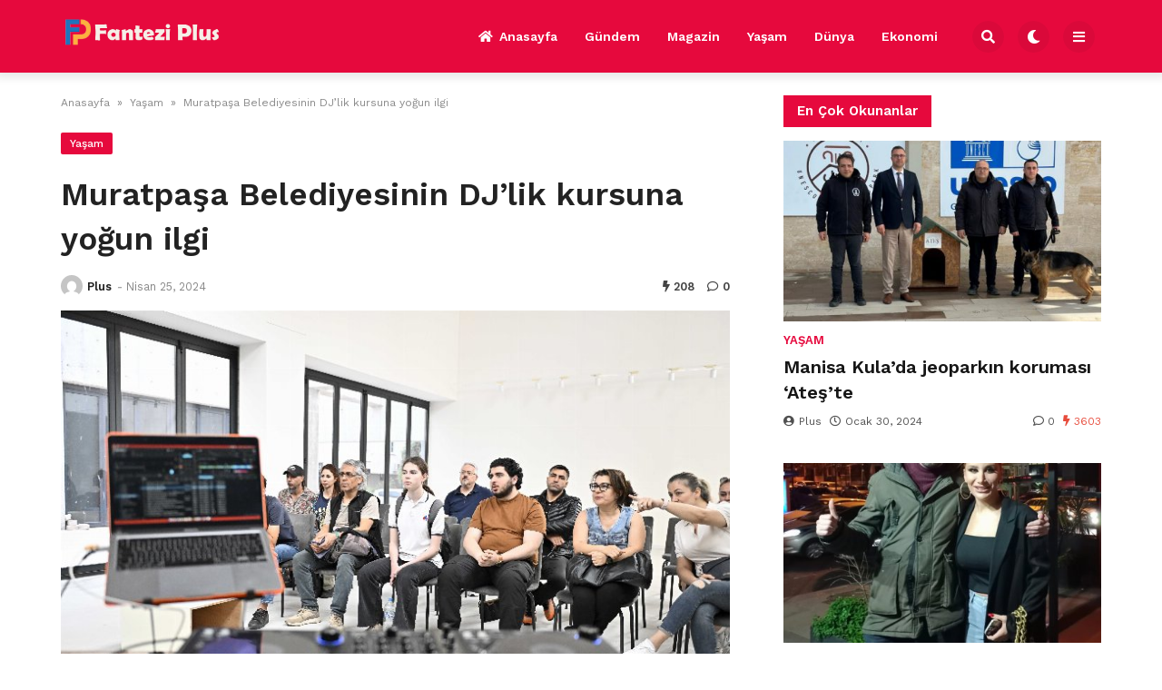

--- FILE ---
content_type: text/html; charset=UTF-8
request_url: https://fanteziplus.com/2024/04/25/muratpasa-belediyesinin-djlik-kursuna-yogun-ilgi/
body_size: 13307
content:

<!doctype html>
<html lang="tr" prefix="og: https://ogp.me/ns#">

<head>
    <meta charset="UTF-8">
    <meta name="viewport" content="width=device-width, initial-scale=1">
    <link rel="profile" href="https://gmpg.org/xfn/11">
    
<!-- Rank Math&#039;a Göre Arama Motoru Optimizasyonu - https://rankmath.com/ -->
<title>Muratpaşa Belediyesinin DJ’lik kursuna yoğun ilgi</title>
<meta name="description" content="Muratpaşa Belediyesi, hobi ya da bir iş kolu olarak Dj’likle ilgilenmek isteyenlere Türkan Şoray Kültür Merkezi’nde ücretsiz kurs düzenlemeye başladı. DJ"/>
<meta name="robots" content="follow, index, max-snippet:-1, max-video-preview:-1, max-image-preview:large"/>
<link rel="canonical" href="https://fanteziplus.com/2024/04/25/muratpasa-belediyesinin-djlik-kursuna-yogun-ilgi/" />
<meta property="og:locale" content="tr_TR" />
<meta property="og:type" content="article" />
<meta property="og:title" content="Muratpaşa Belediyesinin DJ’lik kursuna yoğun ilgi" />
<meta property="og:description" content="Muratpaşa Belediyesi, hobi ya da bir iş kolu olarak Dj’likle ilgilenmek isteyenlere Türkan Şoray Kültür Merkezi’nde ücretsiz kurs düzenlemeye başladı. DJ" />
<meta property="og:url" content="https://fanteziplus.com/2024/04/25/muratpasa-belediyesinin-djlik-kursuna-yogun-ilgi/" />
<meta property="og:site_name" content="My Blog" />
<meta property="article:section" content="Yaşam" />
<meta property="og:image" content="https://fanteziplus.com/wp-content/uploads/2024/04/Muratpasa-Belediyesinin-DJlik-kursuna-yogun-ilgi.jpeg" />
<meta property="og:image:secure_url" content="https://fanteziplus.com/wp-content/uploads/2024/04/Muratpasa-Belediyesinin-DJlik-kursuna-yogun-ilgi.jpeg" />
<meta property="og:image:width" content="750" />
<meta property="og:image:height" content="500" />
<meta property="og:image:alt" content="Muratpaşa Belediyesinin DJ’lik kursuna yoğun ilgi" />
<meta property="og:image:type" content="image/jpeg" />
<meta property="article:published_time" content="2024-04-25T11:52:01+00:00" />
<meta name="twitter:card" content="summary_large_image" />
<meta name="twitter:title" content="Muratpaşa Belediyesinin DJ’lik kursuna yoğun ilgi" />
<meta name="twitter:description" content="Muratpaşa Belediyesi, hobi ya da bir iş kolu olarak Dj’likle ilgilenmek isteyenlere Türkan Şoray Kültür Merkezi’nde ücretsiz kurs düzenlemeye başladı. DJ" />
<meta name="twitter:site" content="@admin" />
<meta name="twitter:creator" content="@admin" />
<meta name="twitter:image" content="https://fanteziplus.com/wp-content/uploads/2024/04/Muratpasa-Belediyesinin-DJlik-kursuna-yogun-ilgi.jpeg" />
<meta name="twitter:label1" content="Yazan" />
<meta name="twitter:data1" content="Plus" />
<meta name="twitter:label2" content="Okuma süresi" />
<meta name="twitter:data2" content="1 dakika" />
<script type="application/ld+json" class="rank-math-schema">{"@context":"https://schema.org","@graph":[{"@type":["Person","Organization"],"@id":"https://fanteziplus.com/#person","name":"My Blog","sameAs":["https://twitter.com/admin"]},{"@type":"WebSite","@id":"https://fanteziplus.com/#website","url":"https://fanteziplus.com","name":"My Blog","publisher":{"@id":"https://fanteziplus.com/#person"},"inLanguage":"tr"},{"@type":"ImageObject","@id":"https://fanteziplus.com/wp-content/uploads/2024/04/Muratpasa-Belediyesinin-DJlik-kursuna-yogun-ilgi.jpeg","url":"https://fanteziplus.com/wp-content/uploads/2024/04/Muratpasa-Belediyesinin-DJlik-kursuna-yogun-ilgi.jpeg","width":"750","height":"500","inLanguage":"tr"},{"@type":"WebPage","@id":"https://fanteziplus.com/2024/04/25/muratpasa-belediyesinin-djlik-kursuna-yogun-ilgi/#webpage","url":"https://fanteziplus.com/2024/04/25/muratpasa-belediyesinin-djlik-kursuna-yogun-ilgi/","name":"Muratpa\u015fa Belediyesinin DJ\u2019lik kursuna yo\u011fun ilgi","datePublished":"2024-04-25T11:52:01+00:00","dateModified":"2024-04-25T11:52:01+00:00","isPartOf":{"@id":"https://fanteziplus.com/#website"},"primaryImageOfPage":{"@id":"https://fanteziplus.com/wp-content/uploads/2024/04/Muratpasa-Belediyesinin-DJlik-kursuna-yogun-ilgi.jpeg"},"inLanguage":"tr"},{"@type":"Person","@id":"https://fanteziplus.com/author/admin/","name":"Plus","url":"https://fanteziplus.com/author/admin/","image":{"@type":"ImageObject","@id":"https://secure.gravatar.com/avatar/29a2f0205c2bd77f654706d0029b98e20b397674d59ccdf1b4b0a3186de09f37?s=96&amp;d=mm&amp;r=g","url":"https://secure.gravatar.com/avatar/29a2f0205c2bd77f654706d0029b98e20b397674d59ccdf1b4b0a3186de09f37?s=96&amp;d=mm&amp;r=g","caption":"Plus","inLanguage":"tr"},"sameAs":["https://fanteziplus.com"]},{"@type":"BlogPosting","headline":"Muratpa\u015fa Belediyesinin DJ\u2019lik kursuna yo\u011fun ilgi","datePublished":"2024-04-25T11:52:01+00:00","dateModified":"2024-04-25T11:52:01+00:00","articleSection":"Ya\u015fam","author":{"@id":"https://fanteziplus.com/author/admin/","name":"Plus"},"publisher":{"@id":"https://fanteziplus.com/#person"},"description":"Muratpa\u015fa Belediyesi, hobi ya da bir i\u015f kolu olarak Dj\u2019likle ilgilenmek isteyenlere T\u00fcrkan \u015eoray K\u00fclt\u00fcr Merkezi\u2019nde \u00fccretsiz kurs d\u00fczenlemeye ba\u015flad\u0131. DJ","name":"Muratpa\u015fa Belediyesinin DJ\u2019lik kursuna yo\u011fun ilgi","@id":"https://fanteziplus.com/2024/04/25/muratpasa-belediyesinin-djlik-kursuna-yogun-ilgi/#richSnippet","isPartOf":{"@id":"https://fanteziplus.com/2024/04/25/muratpasa-belediyesinin-djlik-kursuna-yogun-ilgi/#webpage"},"image":{"@id":"https://fanteziplus.com/wp-content/uploads/2024/04/Muratpasa-Belediyesinin-DJlik-kursuna-yogun-ilgi.jpeg"},"inLanguage":"tr","mainEntityOfPage":{"@id":"https://fanteziplus.com/2024/04/25/muratpasa-belediyesinin-djlik-kursuna-yogun-ilgi/#webpage"}}]}</script>
<!-- /Rank Math WordPress SEO eklentisi -->

<link rel='dns-prefetch' href='//www.googletagmanager.com' />
<link rel='dns-prefetch' href='//fonts.googleapis.com' />
<link rel="alternate" type="application/rss+xml" title="Fantezi Plus &raquo; akışı" href="https://fanteziplus.com/feed/" />
<link rel="alternate" type="application/rss+xml" title="Fantezi Plus &raquo; yorum akışı" href="https://fanteziplus.com/comments/feed/" />
<link rel="alternate" type="application/rss+xml" title="Fantezi Plus &raquo; Muratpaşa Belediyesinin DJ’lik kursuna yoğun ilgi yorum akışı" href="https://fanteziplus.com/2024/04/25/muratpasa-belediyesinin-djlik-kursuna-yogun-ilgi/feed/" />
<link rel="alternate" title="oEmbed (JSON)" type="application/json+oembed" href="https://fanteziplus.com/wp-json/oembed/1.0/embed?url=https%3A%2F%2Ffanteziplus.com%2F2024%2F04%2F25%2Fmuratpasa-belediyesinin-djlik-kursuna-yogun-ilgi%2F" />
<link rel="alternate" title="oEmbed (XML)" type="text/xml+oembed" href="https://fanteziplus.com/wp-json/oembed/1.0/embed?url=https%3A%2F%2Ffanteziplus.com%2F2024%2F04%2F25%2Fmuratpasa-belediyesinin-djlik-kursuna-yogun-ilgi%2F&#038;format=xml" />
<style id='wp-img-auto-sizes-contain-inline-css'>
img:is([sizes=auto i],[sizes^="auto," i]){contain-intrinsic-size:3000px 1500px}
/*# sourceURL=wp-img-auto-sizes-contain-inline-css */
</style>
<style id='wp-emoji-styles-inline-css'>

	img.wp-smiley, img.emoji {
		display: inline !important;
		border: none !important;
		box-shadow: none !important;
		height: 1em !important;
		width: 1em !important;
		margin: 0 0.07em !important;
		vertical-align: -0.1em !important;
		background: none !important;
		padding: 0 !important;
	}
/*# sourceURL=wp-emoji-styles-inline-css */
</style>
<style id='wp-block-library-inline-css'>
:root{--wp-block-synced-color:#7a00df;--wp-block-synced-color--rgb:122,0,223;--wp-bound-block-color:var(--wp-block-synced-color);--wp-editor-canvas-background:#ddd;--wp-admin-theme-color:#007cba;--wp-admin-theme-color--rgb:0,124,186;--wp-admin-theme-color-darker-10:#006ba1;--wp-admin-theme-color-darker-10--rgb:0,107,160.5;--wp-admin-theme-color-darker-20:#005a87;--wp-admin-theme-color-darker-20--rgb:0,90,135;--wp-admin-border-width-focus:2px}@media (min-resolution:192dpi){:root{--wp-admin-border-width-focus:1.5px}}.wp-element-button{cursor:pointer}:root .has-very-light-gray-background-color{background-color:#eee}:root .has-very-dark-gray-background-color{background-color:#313131}:root .has-very-light-gray-color{color:#eee}:root .has-very-dark-gray-color{color:#313131}:root .has-vivid-green-cyan-to-vivid-cyan-blue-gradient-background{background:linear-gradient(135deg,#00d084,#0693e3)}:root .has-purple-crush-gradient-background{background:linear-gradient(135deg,#34e2e4,#4721fb 50%,#ab1dfe)}:root .has-hazy-dawn-gradient-background{background:linear-gradient(135deg,#faaca8,#dad0ec)}:root .has-subdued-olive-gradient-background{background:linear-gradient(135deg,#fafae1,#67a671)}:root .has-atomic-cream-gradient-background{background:linear-gradient(135deg,#fdd79a,#004a59)}:root .has-nightshade-gradient-background{background:linear-gradient(135deg,#330968,#31cdcf)}:root .has-midnight-gradient-background{background:linear-gradient(135deg,#020381,#2874fc)}:root{--wp--preset--font-size--normal:16px;--wp--preset--font-size--huge:42px}.has-regular-font-size{font-size:1em}.has-larger-font-size{font-size:2.625em}.has-normal-font-size{font-size:var(--wp--preset--font-size--normal)}.has-huge-font-size{font-size:var(--wp--preset--font-size--huge)}.has-text-align-center{text-align:center}.has-text-align-left{text-align:left}.has-text-align-right{text-align:right}.has-fit-text{white-space:nowrap!important}#end-resizable-editor-section{display:none}.aligncenter{clear:both}.items-justified-left{justify-content:flex-start}.items-justified-center{justify-content:center}.items-justified-right{justify-content:flex-end}.items-justified-space-between{justify-content:space-between}.screen-reader-text{border:0;clip-path:inset(50%);height:1px;margin:-1px;overflow:hidden;padding:0;position:absolute;width:1px;word-wrap:normal!important}.screen-reader-text:focus{background-color:#ddd;clip-path:none;color:#444;display:block;font-size:1em;height:auto;left:5px;line-height:normal;padding:15px 23px 14px;text-decoration:none;top:5px;width:auto;z-index:100000}html :where(.has-border-color){border-style:solid}html :where([style*=border-top-color]){border-top-style:solid}html :where([style*=border-right-color]){border-right-style:solid}html :where([style*=border-bottom-color]){border-bottom-style:solid}html :where([style*=border-left-color]){border-left-style:solid}html :where([style*=border-width]){border-style:solid}html :where([style*=border-top-width]){border-top-style:solid}html :where([style*=border-right-width]){border-right-style:solid}html :where([style*=border-bottom-width]){border-bottom-style:solid}html :where([style*=border-left-width]){border-left-style:solid}html :where(img[class*=wp-image-]){height:auto;max-width:100%}:where(figure){margin:0 0 1em}html :where(.is-position-sticky){--wp-admin--admin-bar--position-offset:var(--wp-admin--admin-bar--height,0px)}@media screen and (max-width:600px){html :where(.is-position-sticky){--wp-admin--admin-bar--position-offset:0px}}

/*# sourceURL=wp-block-library-inline-css */
</style><style id='global-styles-inline-css'>
:root{--wp--preset--aspect-ratio--square: 1;--wp--preset--aspect-ratio--4-3: 4/3;--wp--preset--aspect-ratio--3-4: 3/4;--wp--preset--aspect-ratio--3-2: 3/2;--wp--preset--aspect-ratio--2-3: 2/3;--wp--preset--aspect-ratio--16-9: 16/9;--wp--preset--aspect-ratio--9-16: 9/16;--wp--preset--color--black: #000000;--wp--preset--color--cyan-bluish-gray: #abb8c3;--wp--preset--color--white: #ffffff;--wp--preset--color--pale-pink: #f78da7;--wp--preset--color--vivid-red: #cf2e2e;--wp--preset--color--luminous-vivid-orange: #ff6900;--wp--preset--color--luminous-vivid-amber: #fcb900;--wp--preset--color--light-green-cyan: #7bdcb5;--wp--preset--color--vivid-green-cyan: #00d084;--wp--preset--color--pale-cyan-blue: #8ed1fc;--wp--preset--color--vivid-cyan-blue: #0693e3;--wp--preset--color--vivid-purple: #9b51e0;--wp--preset--gradient--vivid-cyan-blue-to-vivid-purple: linear-gradient(135deg,rgb(6,147,227) 0%,rgb(155,81,224) 100%);--wp--preset--gradient--light-green-cyan-to-vivid-green-cyan: linear-gradient(135deg,rgb(122,220,180) 0%,rgb(0,208,130) 100%);--wp--preset--gradient--luminous-vivid-amber-to-luminous-vivid-orange: linear-gradient(135deg,rgb(252,185,0) 0%,rgb(255,105,0) 100%);--wp--preset--gradient--luminous-vivid-orange-to-vivid-red: linear-gradient(135deg,rgb(255,105,0) 0%,rgb(207,46,46) 100%);--wp--preset--gradient--very-light-gray-to-cyan-bluish-gray: linear-gradient(135deg,rgb(238,238,238) 0%,rgb(169,184,195) 100%);--wp--preset--gradient--cool-to-warm-spectrum: linear-gradient(135deg,rgb(74,234,220) 0%,rgb(151,120,209) 20%,rgb(207,42,186) 40%,rgb(238,44,130) 60%,rgb(251,105,98) 80%,rgb(254,248,76) 100%);--wp--preset--gradient--blush-light-purple: linear-gradient(135deg,rgb(255,206,236) 0%,rgb(152,150,240) 100%);--wp--preset--gradient--blush-bordeaux: linear-gradient(135deg,rgb(254,205,165) 0%,rgb(254,45,45) 50%,rgb(107,0,62) 100%);--wp--preset--gradient--luminous-dusk: linear-gradient(135deg,rgb(255,203,112) 0%,rgb(199,81,192) 50%,rgb(65,88,208) 100%);--wp--preset--gradient--pale-ocean: linear-gradient(135deg,rgb(255,245,203) 0%,rgb(182,227,212) 50%,rgb(51,167,181) 100%);--wp--preset--gradient--electric-grass: linear-gradient(135deg,rgb(202,248,128) 0%,rgb(113,206,126) 100%);--wp--preset--gradient--midnight: linear-gradient(135deg,rgb(2,3,129) 0%,rgb(40,116,252) 100%);--wp--preset--font-size--small: 13px;--wp--preset--font-size--medium: 20px;--wp--preset--font-size--large: 36px;--wp--preset--font-size--x-large: 42px;--wp--preset--spacing--20: 0.44rem;--wp--preset--spacing--30: 0.67rem;--wp--preset--spacing--40: 1rem;--wp--preset--spacing--50: 1.5rem;--wp--preset--spacing--60: 2.25rem;--wp--preset--spacing--70: 3.38rem;--wp--preset--spacing--80: 5.06rem;--wp--preset--shadow--natural: 6px 6px 9px rgba(0, 0, 0, 0.2);--wp--preset--shadow--deep: 12px 12px 50px rgba(0, 0, 0, 0.4);--wp--preset--shadow--sharp: 6px 6px 0px rgba(0, 0, 0, 0.2);--wp--preset--shadow--outlined: 6px 6px 0px -3px rgb(255, 255, 255), 6px 6px rgb(0, 0, 0);--wp--preset--shadow--crisp: 6px 6px 0px rgb(0, 0, 0);}:where(.is-layout-flex){gap: 0.5em;}:where(.is-layout-grid){gap: 0.5em;}body .is-layout-flex{display: flex;}.is-layout-flex{flex-wrap: wrap;align-items: center;}.is-layout-flex > :is(*, div){margin: 0;}body .is-layout-grid{display: grid;}.is-layout-grid > :is(*, div){margin: 0;}:where(.wp-block-columns.is-layout-flex){gap: 2em;}:where(.wp-block-columns.is-layout-grid){gap: 2em;}:where(.wp-block-post-template.is-layout-flex){gap: 1.25em;}:where(.wp-block-post-template.is-layout-grid){gap: 1.25em;}.has-black-color{color: var(--wp--preset--color--black) !important;}.has-cyan-bluish-gray-color{color: var(--wp--preset--color--cyan-bluish-gray) !important;}.has-white-color{color: var(--wp--preset--color--white) !important;}.has-pale-pink-color{color: var(--wp--preset--color--pale-pink) !important;}.has-vivid-red-color{color: var(--wp--preset--color--vivid-red) !important;}.has-luminous-vivid-orange-color{color: var(--wp--preset--color--luminous-vivid-orange) !important;}.has-luminous-vivid-amber-color{color: var(--wp--preset--color--luminous-vivid-amber) !important;}.has-light-green-cyan-color{color: var(--wp--preset--color--light-green-cyan) !important;}.has-vivid-green-cyan-color{color: var(--wp--preset--color--vivid-green-cyan) !important;}.has-pale-cyan-blue-color{color: var(--wp--preset--color--pale-cyan-blue) !important;}.has-vivid-cyan-blue-color{color: var(--wp--preset--color--vivid-cyan-blue) !important;}.has-vivid-purple-color{color: var(--wp--preset--color--vivid-purple) !important;}.has-black-background-color{background-color: var(--wp--preset--color--black) !important;}.has-cyan-bluish-gray-background-color{background-color: var(--wp--preset--color--cyan-bluish-gray) !important;}.has-white-background-color{background-color: var(--wp--preset--color--white) !important;}.has-pale-pink-background-color{background-color: var(--wp--preset--color--pale-pink) !important;}.has-vivid-red-background-color{background-color: var(--wp--preset--color--vivid-red) !important;}.has-luminous-vivid-orange-background-color{background-color: var(--wp--preset--color--luminous-vivid-orange) !important;}.has-luminous-vivid-amber-background-color{background-color: var(--wp--preset--color--luminous-vivid-amber) !important;}.has-light-green-cyan-background-color{background-color: var(--wp--preset--color--light-green-cyan) !important;}.has-vivid-green-cyan-background-color{background-color: var(--wp--preset--color--vivid-green-cyan) !important;}.has-pale-cyan-blue-background-color{background-color: var(--wp--preset--color--pale-cyan-blue) !important;}.has-vivid-cyan-blue-background-color{background-color: var(--wp--preset--color--vivid-cyan-blue) !important;}.has-vivid-purple-background-color{background-color: var(--wp--preset--color--vivid-purple) !important;}.has-black-border-color{border-color: var(--wp--preset--color--black) !important;}.has-cyan-bluish-gray-border-color{border-color: var(--wp--preset--color--cyan-bluish-gray) !important;}.has-white-border-color{border-color: var(--wp--preset--color--white) !important;}.has-pale-pink-border-color{border-color: var(--wp--preset--color--pale-pink) !important;}.has-vivid-red-border-color{border-color: var(--wp--preset--color--vivid-red) !important;}.has-luminous-vivid-orange-border-color{border-color: var(--wp--preset--color--luminous-vivid-orange) !important;}.has-luminous-vivid-amber-border-color{border-color: var(--wp--preset--color--luminous-vivid-amber) !important;}.has-light-green-cyan-border-color{border-color: var(--wp--preset--color--light-green-cyan) !important;}.has-vivid-green-cyan-border-color{border-color: var(--wp--preset--color--vivid-green-cyan) !important;}.has-pale-cyan-blue-border-color{border-color: var(--wp--preset--color--pale-cyan-blue) !important;}.has-vivid-cyan-blue-border-color{border-color: var(--wp--preset--color--vivid-cyan-blue) !important;}.has-vivid-purple-border-color{border-color: var(--wp--preset--color--vivid-purple) !important;}.has-vivid-cyan-blue-to-vivid-purple-gradient-background{background: var(--wp--preset--gradient--vivid-cyan-blue-to-vivid-purple) !important;}.has-light-green-cyan-to-vivid-green-cyan-gradient-background{background: var(--wp--preset--gradient--light-green-cyan-to-vivid-green-cyan) !important;}.has-luminous-vivid-amber-to-luminous-vivid-orange-gradient-background{background: var(--wp--preset--gradient--luminous-vivid-amber-to-luminous-vivid-orange) !important;}.has-luminous-vivid-orange-to-vivid-red-gradient-background{background: var(--wp--preset--gradient--luminous-vivid-orange-to-vivid-red) !important;}.has-very-light-gray-to-cyan-bluish-gray-gradient-background{background: var(--wp--preset--gradient--very-light-gray-to-cyan-bluish-gray) !important;}.has-cool-to-warm-spectrum-gradient-background{background: var(--wp--preset--gradient--cool-to-warm-spectrum) !important;}.has-blush-light-purple-gradient-background{background: var(--wp--preset--gradient--blush-light-purple) !important;}.has-blush-bordeaux-gradient-background{background: var(--wp--preset--gradient--blush-bordeaux) !important;}.has-luminous-dusk-gradient-background{background: var(--wp--preset--gradient--luminous-dusk) !important;}.has-pale-ocean-gradient-background{background: var(--wp--preset--gradient--pale-ocean) !important;}.has-electric-grass-gradient-background{background: var(--wp--preset--gradient--electric-grass) !important;}.has-midnight-gradient-background{background: var(--wp--preset--gradient--midnight) !important;}.has-small-font-size{font-size: var(--wp--preset--font-size--small) !important;}.has-medium-font-size{font-size: var(--wp--preset--font-size--medium) !important;}.has-large-font-size{font-size: var(--wp--preset--font-size--large) !important;}.has-x-large-font-size{font-size: var(--wp--preset--font-size--x-large) !important;}
/*# sourceURL=global-styles-inline-css */
</style>

<style id='classic-theme-styles-inline-css'>
/*! This file is auto-generated */
.wp-block-button__link{color:#fff;background-color:#32373c;border-radius:9999px;box-shadow:none;text-decoration:none;padding:calc(.667em + 2px) calc(1.333em + 2px);font-size:1.125em}.wp-block-file__button{background:#32373c;color:#fff;text-decoration:none}
/*# sourceURL=/wp-includes/css/classic-themes.min.css */
</style>
<link rel='stylesheet' id='temajet-core-css' href='https://fanteziplus.com/wp-content/plugins/temajet-core/assets/style.css?ver=6.9' media='all' />
<link rel='stylesheet' id='wp-automatic-css' href='https://fanteziplus.com/wp-content/plugins/wp-automatic-plugin-for-wordpress/css/admin-dashboard.css?ver=1.0.0' media='all' />
<link rel='stylesheet' id='wp-automatic-gallery-css' href='https://fanteziplus.com/wp-content/plugins/wp-automatic-plugin-for-wordpress/css/wp-automatic.css?ver=1.0.0' media='all' />
<link rel='stylesheet' id='temajet-style-css' href='https://fanteziplus.com/wp-content/themes/temajet/style.css?ver=1.7.3' media='all' />
<link rel='stylesheet' id='temajet-styles-css' href='https://fanteziplus.com/wp-content/themes/temajet/assets/css/style.css?ver=1.7.3' media='all' />
<link rel='stylesheet' id='temajet-media-css' href='https://fanteziplus.com/wp-content/themes/temajet/assets/css/media.css?ver=1.7.3' media='all' />
<link rel='stylesheet' id='temajet-column-css' href='https://fanteziplus.com/wp-content/themes/temajet/assets/css/column.css?ver=1.7.3' media='all' />
<link rel='stylesheet' id='font-awesome-css' href='https://fanteziplus.com/wp-content/themes/temajet/assets/css/fa-all.min.css?ver=6.9' media='all' />
<link rel='stylesheet' id='owl-carousel-css' href='https://fanteziplus.com/wp-content/themes/temajet/assets/css/owl.carousel.min.css?ver=6.9' media='all' />
<link rel='stylesheet' id='owl-theme-css' href='https://fanteziplus.com/wp-content/themes/temajet/assets/css/owl.theme.default.min.css?ver=6.9' media='all' />
<link rel='stylesheet' id='csf-google-web-fonts-css' href='//fonts.googleapis.com/css?family=Work%20Sans:400,500,600,700&#038;display=swap' media='all' />
<script src="https://fanteziplus.com/wp-includes/js/jquery/jquery.min.js?ver=3.7.1" id="jquery-core-js"></script>
<script src="https://fanteziplus.com/wp-includes/js/jquery/jquery-migrate.min.js?ver=3.4.1" id="jquery-migrate-js"></script>
<script src="https://fanteziplus.com/wp-content/plugins/wp-automatic-plugin-for-wordpress/js/custom-front.js?ver=1.0" id="wp-automatic-js"></script>

<!-- Site Kit tarafından eklenen Google etiketi (gtag.js) snippet&#039;i -->
<!-- Google Analytics snippet added by Site Kit -->
<script src="https://www.googletagmanager.com/gtag/js?id=GT-MQXCCS7" id="google_gtagjs-js" async></script>
<script id="google_gtagjs-js-after">
window.dataLayer = window.dataLayer || [];function gtag(){dataLayer.push(arguments);}
gtag("set","linker",{"domains":["fanteziplus.com"]});
gtag("js", new Date());
gtag("set", "developer_id.dZTNiMT", true);
gtag("config", "GT-MQXCCS7");
//# sourceURL=google_gtagjs-js-after
</script>
<link rel="https://api.w.org/" href="https://fanteziplus.com/wp-json/" /><link rel="alternate" title="JSON" type="application/json" href="https://fanteziplus.com/wp-json/wp/v2/posts/5977" /><link rel="EditURI" type="application/rsd+xml" title="RSD" href="https://fanteziplus.com/xmlrpc.php?rsd" />
<meta name="generator" content="WordPress 6.9" />
<link rel='shortlink' href='https://fanteziplus.com/?p=5977' />
<meta name="generator" content="Site Kit by Google 1.170.0" /><link rel="pingback" href="https://fanteziplus.com/xmlrpc.php"><style id="temajet-opt-custom-css">nav.navbar-main ul li {text-transform:uppercase!important}.header-middle{padding-top:20px!important;padding-bottom:20px!important}.logo a img{max-height:40px!important}.jet-mega-menu *{text-transform:capitalize !important}</style><style type="text/css">:root{--main-color:#e6093d!important;}.logo-area{background:#0f1618!important;}.jet-main-navbar-wrapper{background-color:#e6093d!important;}.jet-navbar-main > ul > li > a, .jet-navbar-main-right li{color:#ffffff!important;}.jet-navbar-main.navbar-style-2 > ul > li:hover > a, .jet-navbar-main.navbar-style-3 > ul > li > a::before{background-color:#c40834!important;}.jet-main-footer{background-color:#151616!important;}.jet-footer a{color:#ffffff!important;}.jet-footer a:hover{color:#e6093d!important;}.jet-second-footer{background-color:#020202!important;}html{font-family:"Work Sans"!important;font-weight:normal!important;}#masthead :is(h1, h2, h3, h4, h5, h6, a, span, li, p){font-family:"Work Sans"!important;font-weight:700!important;}h1, h2, h3, h4, h5, h6{font-family:"Work Sans"!important;font-weight:600!important;}</style>    </head>

<body class="wp-singular post-template-default single single-post postid-5977 single-format-standard wp-embed-responsive wp-theme-temajet no-sidebar">
            <div id="page" class="site">
        <a class="skip-link screen-reader-text" href="#primary">Skip to content</a>

        <header id="masthead" class="site-header">
            
            

<div class="jet-main-navbar-wrapper">
    <div class="container">
        <div class="jet-main-navbar header-2 ">
            
<div class="logo">
    <a class="logo-anchor" href="https://fanteziplus.com/" title="Fantezi Plus">
        <img style="max-height:65px;" class="jet-logo" src="https://fanteziplus.com/wp-content/uploads/2024/01/fppc.png" 
                        alt="" 
                        title="fppc"
                        width=""
                        height=""><img style="max-height:65px;" class="jet-dark-logo" src="https://fanteziplus.com/wp-content/uploads/2024/01/fppc.png" 
                        alt="" 
                        title="fppc"
                        width=""
                        height="">    </a>
</div><div class="jet-header-2-left">            <nav class="jet-navbar-main navbar-style-2">
                <ul id="menu-ana-menu" class="navbar-main-ul"><li id="menu-item-2666" class="menu-item menu-item-type-post_type menu-item-object-page menu-item-home menu-item-2666"><a href="https://fanteziplus.com/"><i class="fas fa-home"></i>Anasayfa</a></li>
<li id="menu-item-2775" class="menu-item menu-item-type-taxonomy menu-item-object-category menu-item-2775"><a href="https://fanteziplus.com/gundem/">Gündem</a></li>
<li id="menu-item-2776" class="menu-item menu-item-type-taxonomy menu-item-object-category menu-item-2776"><a href="https://fanteziplus.com/magazin/">Magazin</a></li>
<li id="menu-item-2777" class="menu-item menu-item-type-taxonomy menu-item-object-category current-post-ancestor current-menu-parent current-post-parent menu-item-2777"><a href="https://fanteziplus.com/yasam/">Yaşam</a></li>
<li id="menu-item-2773" class="menu-item menu-item-type-taxonomy menu-item-object-category menu-item-2773"><a href="https://fanteziplus.com/dunya/">Dünya</a></li>
<li id="menu-item-2774" class="menu-item menu-item-type-taxonomy menu-item-object-category menu-item-2774"><a href="https://fanteziplus.com/ekonomi/">Ekonomi</a></li>
</ul>            </nav>
                        <div class="jet-navbar-main-right">
                <ul class="jet-navbar-buttons button-style-2">
                                        <li class="nav-button-item">
                        <i id="header-search-btn" class="fas fa-search"></i>
                        <div id="navSearch">
                            <form action="https://fanteziplus.com/" method="get">
                                <input class="search" type="text" size="40" name="s" id="s"
                                    placeholder="Arama yap..."
                                    value="" />
                                <button type="submit" id="searchsubmit" value="Search"><i
                                        class="fas fa-search"></i></button>
                            </form>
                        </div>
                    </li>
                                        <li class="nav-button-item" id="theme-button">
                        <i class="fas fa-moon"></i>
                    </li>
                                        <li class="nav-button-item" onclick="mobileMenuFunction()">
                        <i class="fas fa-bars"></i>
                    </li>
                                    </ul>
            </div>
                        </div>        </div>
    </div>
</div>
        </header><!-- #masthead -->

        <header class="mobile-header">
            <div class="sm-screen-menu">
                <div class="sm-screen-start">
                    <button id="nmMenu" onclick="mobileMenuFunction()" class="navbar-main-btn">
                        <i class="fas fa-bars"></i>
                    </button>
                </div>
                <div class="sm-screen-logo">
                    <a href="https://fanteziplus.com/" title="Fantezi Plus">
                        <img class="jet-logo" src="https://fanteziplus.com/wp-content/uploads/2024/01/fpmobil.png" 
                                        alt="" 
                                        title="fpmobil"
                                        width=""
                                        height=""><img class="jet-dark-logo" src="https://fanteziplus.com/wp-content/uploads/2024/01/fpmobil.png" 
                                        alt="" 
                                        title="fpmobil"
                                        width=""
                                        height="">                    </a>
                </div>
                <div class="sm-screen-end">
                    <button id="theme-button-mobile" class="navbar-main-btn change-theme fas fa-moon"></button>
                </div>
            </div>
        </header>

        
        <div id="mobileMenu" class="mobile-dark" style="transform: translateX(-120%)">
            <div class="mobile-menu-btn">
                <button id="mobilePowerBtn" onclick="mobilePower()">
                    <i class="fas fa-times"></i>
                </button>
            </div>
                        <div class="mobile-menu-search">
                <form action="https://fanteziplus.com/" method="get">
                    <input class="search" type="text" size="40" name="s" id="s" placeholder="Arama yap..."
                        value="" />
                    <button type="submit" id="searchsubmit" value="Arama Yap"><i
                            class="fas fa-search"></i></button>
                </form>
            </div>
                        <div class="mobile-menu-nav">
                <ul id="menu-ana-menu-1" class="mobil-menu-ul"><li class="menu-item menu-item-type-post_type menu-item-object-page menu-item-home menu-item-2666"><a href="https://fanteziplus.com/">Anasayfa</a></li>
<li class="menu-item menu-item-type-taxonomy menu-item-object-category menu-item-2775"><a href="https://fanteziplus.com/gundem/">Gündem</a></li>
<li class="menu-item menu-item-type-taxonomy menu-item-object-category menu-item-2776"><a href="https://fanteziplus.com/magazin/">Magazin</a></li>
<li class="menu-item menu-item-type-taxonomy menu-item-object-category current-post-ancestor current-menu-parent current-post-parent menu-item-2777"><a href="https://fanteziplus.com/yasam/">Yaşam</a></li>
<li class="menu-item menu-item-type-taxonomy menu-item-object-category menu-item-2773"><a href="https://fanteziplus.com/dunya/">Dünya</a></li>
<li class="menu-item menu-item-type-taxonomy menu-item-object-category menu-item-2774"><a href="https://fanteziplus.com/ekonomi/">Ekonomi</a></li>
</ul>            </div>
            <div class="mobile-menu-text">
                            </div>
        </div>

        <h1 class="h1-off">Fantezi Plus</h1>

	<main id="primary" class="site-main">

		
<article id="post-5977" class="post-5977 post type-post status-publish format-standard has-post-thumbnail hentry category-yasam">

    <div id="jet-home-area" class="container post-layout-1 right-sidebar">

            
        <div class="row">

            
            <div id="jet-home-main" class="jet-single-area">
                                <div class="entry-header">
                    
                    <div class="jet-breadcrumb">
    <ol>
        <li><a href="https://fanteziplus.com/">Anasayfa</a></li>
        <li> &raquo; </li>
        <li><a href="https://fanteziplus.com/yasam/">Yaşam</a>
        </li>
        <li> &raquo; </li>
        <li>Muratpaşa Belediyesinin DJ’lik kursuna yoğun ilgi</li>
    </ol>
</div><script type="application/ld+json">{
"@context": "https://schema.org/",
"@type": "BreadcrumbList",
"itemListElement": [{
"@type": "ListItem",
"position": 1,
"name": "Anasayfa",
"item": "https://fanteziplus.com/"
},{
"@type": "ListItem",
"position": 2,
"name": "Yaşam",
"item": "https://fanteziplus.com/yasam/"
},{
"@type": "ListItem",
"position": 3,
"name": "Muratpaşa Belediyesinin DJ’lik kursuna yoğun ilgi",
"item": "https://fanteziplus.com/2024/04/25/muratpasa-belediyesinin-djlik-kursuna-yogun-ilgi/"
}]
}
</script><script type="application/ld+json">{
"@context": "https://schema.org",
"@type": "BlogPosting",
"headline": "Muratpaşa Belediyesinin DJ’lik kursuna yoğun ilgi",
"image": "https://fanteziplus.com/wp-content/uploads/2024/04/Muratpasa-Belediyesinin-DJlik-kursuna-yogun-ilgi.jpeg",
"author": {
"@type": "Person",
"name": "Plus"
},
"publisher": {
"@type": "Organization",
"name": "Fantezi Plus",
"logo": {
"@type": "ImageObject",
"url":
"https://fanteziplus.com/wp-content/themes/temajet/assets/img/logo.png"
}
},
"datePublished": "2024-04-25T11:52:01+00:00",
"dateModified": "2024-04-25T11:52:01+00:00"
}
</script><div class="jet-single-cat"><a href="https://fanteziplus.com/yasam/" rel="category tag">Yaşam</a></div><div class="jet-single-heading"><h1>Muratpaşa Belediyesinin DJ’lik kursuna yoğun ilgi</h1></div><style>
</style>
<div class="jet-single-meta">
    <div class="jet-meta-left">
        <a class="jet-single-author-img" href="https://fanteziplus.com/author/admin/"
            title="Plus">
            <img src="https://secure.gravatar.com/avatar/29a2f0205c2bd77f654706d0029b98e20b397674d59ccdf1b4b0a3186de09f37?s=96&#038;d=mm&#038;r=g"
                alt="Plus" width="24" height="24">
        </a>
        <a href="https://fanteziplus.com/author/admin/"
            title="Plus"
            class="single-author">Plus</a>
        <em>-</em>
        <span class="posted-on"><time class="entry-date published updated" datetime="2024-04-25T11:52:01+00:00">Nisan 25, 2024</time></span>    </div>
    <div class="jet-meta-right">
        <span><i class="fas fa-bolt"></i> 208</span>                    <span><i class="far fa-comment"></i> 0</span>
                    </div>
</div><div class="post-thumbnail jet-single-thumb"><img width="750" height="500" src="https://fanteziplus.com/wp-content/uploads/2024/04/Muratpasa-Belediyesinin-DJlik-kursuna-yogun-ilgi.jpeg" class="attachment-post-thumbnail size-post-thumbnail wp-post-image" alt="" decoding="async" loading="lazy" srcset="https://fanteziplus.com/wp-content/uploads/2024/04/Muratpasa-Belediyesinin-DJlik-kursuna-yogun-ilgi.jpeg 750w, https://fanteziplus.com/wp-content/uploads/2024/04/Muratpasa-Belediyesinin-DJlik-kursuna-yogun-ilgi-300x200.jpeg 300w" sizes="auto, (max-width: 750px) 100vw, 750px" /></div>
                </div>
                
                <div class="entry-content jet-single-text">
                    
                    <div id="newsContent" property="articleBody">
<p>Muratpaşa Belediyesi, hobi ya da bir iş kolu olarak Dj’likle ilgilenmek isteyenlere Türkan Şoray Kültür Merkezi’nde ücretsiz kurs düzenlemeye başladı. DJ Daraske ismini kullanan Murat Aydın’ın eğitimini verdiği kursta, kursiyerlere başlangıç seviyesinde Dj’lik bilgileri verildi.</p>
<p>Eğitmen Aydın, bundan 2 yıl önce Muratpaşa Belediyesi’nin katkılarıyla bir kez daha ücretsiz kurs açtıklarını söyledi. Aydın, sertifikalarını alan 35 öğrenciden 25’inin aktif olarak Dj’liğe devam ettiğini belirtti.  </p>
<p>Kursta, armoni, elektronik dans müziklerinin bölümleri gibi temel düzeyde bilmeleri gereken bilgileri verdiklerini aktaran Aydın, kursun devamında pratik üzerine yoğunlaşacaklarını ifade etti. Aydın, Muratpaşa Belediye Başkanı Ümit Uysal’a ve katılan kursiyerlere teşekkür ettiğini söyleyerek ilerleyen yıllarda da bu kursun devam etmesini temenni etti.</p>
<p>İki arkadaşıyla Antalya Ritim Grubu’nda müzik yaptıklarını söyleyen Hatice Şahin Eşkiler arkadaşlarıyla hobi olarak eğitime katıldıklarını belirtti. Heykeltıraş Seyhan Erdem ise müzik öğrenmek için katıldığını belirttiği kurs için şunları söyledi:</p>
<p>“Geçmiş yıllarda manuel müzik çalardık. Aradan 20 yıl geçti, her şey dijitalleşti. Hevesimizi tekrar devam ettirelim dedik. Teorik olarak hemen hemen her şeyi hallettik. Ses uyumu, notaların uyumu, armoni uyumu, yapacağımız işin genel tanımına hakim olduk. Bundan sonra pratiklere geçeceğiz. Onu bekliyoruz heyecanla.”</p>
<p>Küçük yaşlardan beri müziğe ilgisinin olduğunu söyleyen Akdeniz Üniversitesi Tıp Fakültesi öğrencisi Kadir Erdem ise teori aşamasının başarılı geçtiğini, pratik yapmak içinse sabırsızlandığını dile getirerek kurs imkanını sunduğu için Başkan Uysal’a teşekkür etti.</p>
</div>
<p> <b>Kaynak :</b> duzgunhaber.com.tr</p>

                </div>

                <div class="entry-footer">
                    <div class="jet-single-shares">
    <ul>
        <li class="share">
                <button><i class="fas fa-share-alt"></i></button>
        </li>
        <li class="facebook" title="Facebook'ta Paylaş"><button class="button"
                data-sharer="facebook" data-url="https://fanteziplus.com/2024/04/25/muratpasa-belediyesinin-djlik-kursuna-yogun-ilgi/"><i class="fab fa-facebook-f"></i></button>
        </li>
        <li class="twitter" title="Twitter'da Paylaş"><button class="button"
                data-sharer="twitter" data-title="Muratpaşa Belediyesinin DJ’lik kursuna yoğun ilgi" data-url="https://fanteziplus.com/2024/04/25/muratpasa-belediyesinin-djlik-kursuna-yogun-ilgi/"><i
                    class="fab fa-twitter"></i></button>
        </li>
        <li class="linkedin" title="LinkedIn'de Paylaş"><button class="button"
                data-sharer="linkedin" data-url="https://fanteziplus.com/2024/04/25/muratpasa-belediyesinin-djlik-kursuna-yogun-ilgi/">
                <i class="fab fa-linkedin"></i></button>
        </li>
        <li class="email" title="E-posta ile Paylaş"><button class="button"
                data-sharer="email" data-title="Muratpaşa Belediyesinin DJ’lik kursuna yoğun ilgi" data-url="https://fanteziplus.com/2024/04/25/muratpasa-belediyesinin-djlik-kursuna-yogun-ilgi/"
                data-subject="Bu yazıya göz atmalısın"><i
                    class="fas fa-envelope"></i></button>
        </li>
        <li class="whatsapp" title="WhatsApp'ta Paylaş"><button class="button"
                data-sharer="whatsapp" data-title="Muratpaşa Belediyesinin DJ’lik kursuna yoğun ilgi" data-url="https://fanteziplus.com/2024/04/25/muratpasa-belediyesinin-djlik-kursuna-yogun-ilgi/"><i
                    class="fab fa-whatsapp"></i></button>
        </li>
        <li class="telegram" title="Telegram'da Paylaş"><button class="button"
                data-sharer="telegram" data-title="Muratpaşa Belediyesinin DJ’lik kursuna yoğun ilgi" data-url="https://fanteziplus.com/2024/04/25/muratpasa-belediyesinin-djlik-kursuna-yogun-ilgi/"><i
                    class="fab fa-telegram"></i></button>
        </li>
        <li class="pinterest" title="Pinterest'te Paylaş"><button class="button"
                data-sharer="pinterest" data-url="https://fanteziplus.com/2024/04/25/muratpasa-belediyesinin-djlik-kursuna-yogun-ilgi/"><i class="fab fa-pinterest"></i></button>
        </li>
        <li class="tumblr" title="Tumblr'da Paylaş"><button class="button"
                data-sharer="tumblr" data-caption="Muratpaşa Belediyesinin DJ’lik kursuna yoğun ilgi" data-title="Muratpaşa Belediyesinin DJ’lik kursuna yoğun ilgi"
                data-url="https://fanteziplus.com/2024/04/25/muratpasa-belediyesinin-djlik-kursuna-yogun-ilgi/"><i class="fab fa-tumblr"></i></button>
        </li>
            </ul>
</div>
	<nav class="navigation post-navigation" aria-label="Yazılar">
		<h2 class="screen-reader-text">Yazı gezinmesi</h2>
		<div class="nav-links"><div class="nav-previous"><a href="https://fanteziplus.com/2024/04/25/hilal-yildizdan-anlamli-calisma-dediler-yayinda/" rel="prev">&laquo; Önceki Yazı</a></div><div class="nav-next"><a href="https://fanteziplus.com/2024/04/25/talasta-23-nisan-coskusu-alanlardan-tasti/" rel="next">Sonraki Yazı &raquo;</a></div></div>
	</nav>                    
                </div>

                <div class="jet-block-title jet-block-title-3 "><h3><span>İlgili Yazılar</span></h3></div><div class="jet-related-posts"><div class="related-item">
    <div class="related-img">
        <a class="post-thumbnail" href="https://fanteziplus.com/2025/12/23/kayseri-melikgaziden-esnafa-tam-destek-duzgun-haber/" aria-hidden="true" tabindex="-1"
            title="Kayseri Melikgazi’den esnafa tam destek – Düzgün Haber">
            <img width="450" height="255" src="https://fanteziplus.com/wp-content/uploads/2025/12/tmp-3h8a6337-1766437762-567-1766437770-315_large-450x255.webp" class="attachment-jet-md size-jet-md wp-post-image" alt="Kayseri Melikgazi’den esnafa tam destek – Düzgün Haber" decoding="async" loading="lazy" srcset="https://fanteziplus.com/wp-content/uploads/2025/12/tmp-3h8a6337-1766437762-567-1766437770-315_large-450x255.webp 450w, https://fanteziplus.com/wp-content/uploads/2025/12/tmp-3h8a6337-1766437762-567-1766437770-315_large-195x110.webp 195w, https://fanteziplus.com/wp-content/uploads/2025/12/tmp-3h8a6337-1766437762-567-1766437770-315_large-390x220.webp 390w" sizes="auto, (max-width: 450px) 100vw, 450px" />        </a>
    </div>
    <div class="related-info">
        <h3>
            <a href="https://fanteziplus.com/2025/12/23/kayseri-melikgaziden-esnafa-tam-destek-duzgun-haber/">Kayseri Melikgazi’den esnafa tam destek – Düzgün Haber</a>
        </h3>
        <i class="far fa-clock"></i> <span class="posted-on"><time class="entry-date published updated" datetime="2025-12-23T08:48:59+00:00">Aralık 23, 2025</time></span>    </div>
</div><div class="related-item">
    <div class="related-img">
        <a class="post-thumbnail" href="https://fanteziplus.com/2025/12/22/saatsaat-turk-giyim-markasi-aydinli-grubu-satin-aldi-duzgun-haber/" aria-hidden="true" tabindex="-1"
            title="Saat&#038;Saat, Türk giyim markası Aydınlı grubu satın aldı – Düzgün Haber">
            <img width="450" height="255" src="https://fanteziplus.com/wp-content/uploads/2025/12/saat-saat-turk-giyim-markasi-aydinli-grubu-satin-aldi-1766407210-637_large-450x255.webp" class="attachment-jet-md size-jet-md wp-post-image" alt="Saat&#038;Saat, Türk giyim markası Aydınlı grubu satın aldı – Düzgün Haber" decoding="async" loading="lazy" srcset="https://fanteziplus.com/wp-content/uploads/2025/12/saat-saat-turk-giyim-markasi-aydinli-grubu-satin-aldi-1766407210-637_large-450x255.webp 450w, https://fanteziplus.com/wp-content/uploads/2025/12/saat-saat-turk-giyim-markasi-aydinli-grubu-satin-aldi-1766407210-637_large-195x110.webp 195w, https://fanteziplus.com/wp-content/uploads/2025/12/saat-saat-turk-giyim-markasi-aydinli-grubu-satin-aldi-1766407210-637_large-390x220.webp 390w" sizes="auto, (max-width: 450px) 100vw, 450px" />        </a>
    </div>
    <div class="related-info">
        <h3>
            <a href="https://fanteziplus.com/2025/12/22/saatsaat-turk-giyim-markasi-aydinli-grubu-satin-aldi-duzgun-haber/">Saat&#038;Saat, Türk giyim markası Aydınlı grubu satın aldı – Düzgün Haber</a>
        </h3>
        <i class="far fa-clock"></i> <span class="posted-on"><time class="entry-date published updated" datetime="2025-12-22T14:56:34+00:00">Aralık 22, 2025</time></span>    </div>
</div><div class="related-item">
    <div class="related-img">
        <a class="post-thumbnail" href="https://fanteziplus.com/2025/12/21/turkiyeden-filistine-ticari-destek-hurma-kotasi-7-bin-tona-cikarildi-duzgun-haber/" aria-hidden="true" tabindex="-1"
            title="Türkiye’den Filistin’e ticari destek… Hurma kotası 7 bin tona çıkarıldı! – Düzgün Haber">
            <img width="450" height="255" src="https://fanteziplus.com/wp-content/uploads/2025/12/turkiye-den-filistin-e-ticari-destek-hurma-kotasi-7-bin-tona-cikarildi-1766222599-829_large-450x255.webp" class="attachment-jet-md size-jet-md wp-post-image" alt="Türkiye’den Filistin’e ticari destek… Hurma kotası 7 bin tona çıkarıldı! – Düzgün Haber" decoding="async" loading="lazy" srcset="https://fanteziplus.com/wp-content/uploads/2025/12/turkiye-den-filistin-e-ticari-destek-hurma-kotasi-7-bin-tona-cikarildi-1766222599-829_large-450x255.webp 450w, https://fanteziplus.com/wp-content/uploads/2025/12/turkiye-den-filistin-e-ticari-destek-hurma-kotasi-7-bin-tona-cikarildi-1766222599-829_large-195x110.webp 195w, https://fanteziplus.com/wp-content/uploads/2025/12/turkiye-den-filistin-e-ticari-destek-hurma-kotasi-7-bin-tona-cikarildi-1766222599-829_large-390x220.webp 390w" sizes="auto, (max-width: 450px) 100vw, 450px" />        </a>
    </div>
    <div class="related-info">
        <h3>
            <a href="https://fanteziplus.com/2025/12/21/turkiyeden-filistine-ticari-destek-hurma-kotasi-7-bin-tona-cikarildi-duzgun-haber/">Türkiye’den Filistin’e ticari destek… Hurma kotası 7 bin tona çıkarıldı! – Düzgün Haber</a>
        </h3>
        <i class="far fa-clock"></i> <span class="posted-on"><time class="entry-date published updated" datetime="2025-12-21T09:43:22+00:00">Aralık 21, 2025</time></span>    </div>
</div></div><div class="jet-comments-area">
<div id="comments" class="jet-comments-area">

	
</div><!-- #comments -->
<div class="post-comment jet-comment-form">
	<div id="respond" class="comment-respond">
		<div class="jet-block-title jet-block-title-3"><h3><span>Bir yanıt yazın<div style="display:none;"><a rel="nofollow" id="cancel-comment-reply-link" href="/2024/04/25/muratpasa-belediyesinin-djlik-kursuna-yogun-ilgi/#respond" style="display:none;">Yanıtı iptal et</a></div></span></h3></div><form action="https://fanteziplus.com/wp-comments-post.php" method="post" id="commentform" class="comment-form"><p class="comment-notes"><span id="email-notes">E-posta adresiniz yayınlanmayacak.</span> <span class="required-field-message">Gerekli alanlar <span class="required">*</span> ile işaretlenmişlerdir</span></p><textarea id="comment" name="comment" cols="45" rows="8" maxlength="65525" required="required" placeholder="Yorumunuz..."></textarea><input id="author" name="author" type="text" value="" size="30" maxlength="245" placeholder="*Adınız..." required/>
<input id="email" name="email" type="email" value="  " size="30" maxlength="100" aria-describedby="email-notes" placeholder="*E-posta adresiniz..." required/>
<input id="url" name="url" type="url" value="  " size="30" maxlength="200" placeholder="İnternet siteniz..." />
<div class="wp-comment-cookies"><input id="wp-comment-cookies-consent" name="wp-comment-cookies-consent" type="checkbox" value="yes"><label for="wp-comment-cookies-consent" class="mb-3 d-inline ms-1"> Bir dahaki sefere yorum yaptığımda kullanılmak üzere adımı, e-posta adresimi ve web site adresimi bu tarayıcıya kaydet.</label> </div>
<p class="form-submit"><input name="submit" type="submit" id="submit" class="submit" value="Yorum gönder" /> <input type='hidden' name='comment_post_ID' value='5977' id='comment_post_ID' />
<input type='hidden' name='comment_parent' id='comment_parent' value='0' />
</p></form>	</div><!-- #respond -->
	</div></div>
            </div>

            
<aside id="secondary" class="jet-sidebar widget-area">
	<div class="jet-block-title jet-block-title-3"><h3><span>En Çok Okunanlar</span></h3></div><div class="jet-pm jet-pm-2 row">
<div class="jet-pm-item jet-col-p50 jet-col-p33-fw">
    <div class="jet-pm-img">
        <a class="post-thumbnail" href="https://fanteziplus.com/2024/01/30/manisa-kulada-jeoparkin-korumasi-ateste/" title="Manisa Kula&#8217;da jeoparkın koruması ‘Ateş’te">
            <img width="450" height="255" src="https://fanteziplus.com/wp-content/uploads/2024/01/Manisa-Kulada-jeoparkin-korumasi-‘Ateste-450x255.jpg" class="attachment-jet-md size-jet-md wp-post-image" alt="Manisa Kula&#8217;da jeoparkın koruması ‘Ateş’te" decoding="async" loading="lazy" srcset="https://fanteziplus.com/wp-content/uploads/2024/01/Manisa-Kulada-jeoparkin-korumasi-‘Ateste-450x255.jpg 450w, https://fanteziplus.com/wp-content/uploads/2024/01/Manisa-Kulada-jeoparkin-korumasi-‘Ateste-195x110.jpg 195w, https://fanteziplus.com/wp-content/uploads/2024/01/Manisa-Kulada-jeoparkin-korumasi-‘Ateste-390x220.jpg 390w" sizes="auto, (max-width: 450px) 100vw, 450px" />        </a>
    </div>
    <div class="jet-pm-text">
        <a href="https://fanteziplus.com/yasam/" class="jet-pm-cat"><span>Yaşam</span>
        </a>
        <h2 class="post-title"><a href="https://fanteziplus.com/2024/01/30/manisa-kulada-jeoparkin-korumasi-ateste/"
                title="Manisa Kula&#8217;da jeoparkın koruması ‘Ateş’te">Manisa Kula&#8217;da jeoparkın koruması ‘Ateş’te</a>
        </h2>
        <div class="jet-pm-meta">
            <div class="meta-start">
                <span>
                    <a href="https://fanteziplus.com/author/admin/">
                        <i class="fas fa-user-circle"></i> Plus                    </a>
                </span>
                <span>
                    <i class="far fa-clock"></i> <span class="posted-on"><time class="entry-date published updated" datetime="2024-01-30T16:14:27+00:00">Ocak 30, 2024</time></span>                </span>
            </div>
            <div class="meta-end fwd-none-sm">
                <span><i class="far fa-comment"></i> 0</span>
                <span style="color: #e74c3c;"><i class="fas fa-bolt"></i> 3603</span>
            </div>
        </div>
    </div>
</div>
<div class="jet-pm-item jet-col-p50 jet-col-p33-fw">
    <div class="jet-pm-img">
        <a class="post-thumbnail" href="https://fanteziplus.com/2024/01/29/irem-dericinin-en-yakin-takipcisi/" title="İrem Derici’nin en ‘yakın’ takipçisi">
            <img width="450" height="255" src="https://fanteziplus.com/wp-content/uploads/2024/01/Irem-Dericinin-en-‘yakin-takipcisi-450x255.jpeg" class="attachment-jet-md size-jet-md wp-post-image" alt="İrem Derici’nin en ‘yakın’ takipçisi" decoding="async" loading="lazy" srcset="https://fanteziplus.com/wp-content/uploads/2024/01/Irem-Dericinin-en-‘yakin-takipcisi-450x255.jpeg 450w, https://fanteziplus.com/wp-content/uploads/2024/01/Irem-Dericinin-en-‘yakin-takipcisi-195x110.jpeg 195w, https://fanteziplus.com/wp-content/uploads/2024/01/Irem-Dericinin-en-‘yakin-takipcisi-390x220.jpeg 390w" sizes="auto, (max-width: 450px) 100vw, 450px" />        </a>
    </div>
    <div class="jet-pm-text">
        <a href="https://fanteziplus.com/magazin/" class="jet-pm-cat"><span>Magazin</span>
        </a>
        <h2 class="post-title"><a href="https://fanteziplus.com/2024/01/29/irem-dericinin-en-yakin-takipcisi/"
                title="İrem Derici’nin en ‘yakın’ takipçisi">İrem Derici’nin en ‘yakın’ takipçisi</a>
        </h2>
        <div class="jet-pm-meta">
            <div class="meta-start">
                <span>
                    <a href="https://fanteziplus.com/author/admin/">
                        <i class="fas fa-user-circle"></i> Plus                    </a>
                </span>
                <span>
                    <i class="far fa-clock"></i> <span class="posted-on"><time class="entry-date published updated" datetime="2024-01-29T15:50:05+00:00">Ocak 29, 2024</time></span>                </span>
            </div>
            <div class="meta-end fwd-none-sm">
                <span><i class="far fa-comment"></i> 0</span>
                <span style="color: #e74c3c;"><i class="fas fa-bolt"></i> 1545</span>
            </div>
        </div>
    </div>
</div>
<div class="jet-pm-item jet-col-p50 jet-col-p33-fw">
    <div class="jet-pm-img">
        <a class="post-thumbnail" href="https://fanteziplus.com/2024/02/12/unut-beni-ile-cizgimde-yuruyorum/" title="&#8216;Unut Beni ile çizgimde yürüyorum&#8217;">
            <img width="450" height="255" src="https://fanteziplus.com/wp-content/uploads/2024/02/Duygu-Kutlu-Unut-Beni-ile-cizgimde-yuruyorum-450x255.jpg" class="attachment-jet-md size-jet-md wp-post-image" alt="&#8216;Unut Beni ile çizgimde yürüyorum&#8217;" decoding="async" loading="lazy" srcset="https://fanteziplus.com/wp-content/uploads/2024/02/Duygu-Kutlu-Unut-Beni-ile-cizgimde-yuruyorum-450x255.jpg 450w, https://fanteziplus.com/wp-content/uploads/2024/02/Duygu-Kutlu-Unut-Beni-ile-cizgimde-yuruyorum-195x110.jpg 195w, https://fanteziplus.com/wp-content/uploads/2024/02/Duygu-Kutlu-Unut-Beni-ile-cizgimde-yuruyorum-390x220.jpg 390w" sizes="auto, (max-width: 450px) 100vw, 450px" />        </a>
    </div>
    <div class="jet-pm-text">
        <a href="https://fanteziplus.com/magazin/" class="jet-pm-cat"><span>Magazin</span>
        </a>
        <h2 class="post-title"><a href="https://fanteziplus.com/2024/02/12/unut-beni-ile-cizgimde-yuruyorum/"
                title="&#8216;Unut Beni ile çizgimde yürüyorum&#8217;">&#8216;Unut Beni ile çizgimde yürüyorum&#8217;</a>
        </h2>
        <div class="jet-pm-meta">
            <div class="meta-start">
                <span>
                    <a href="https://fanteziplus.com/author/admin/">
                        <i class="fas fa-user-circle"></i> Plus                    </a>
                </span>
                <span>
                    <i class="far fa-clock"></i> <span class="posted-on"><time class="entry-date published updated" datetime="2024-02-12T09:40:26+00:00">Şubat 12, 2024</time></span>                </span>
            </div>
            <div class="meta-end fwd-none-sm">
                <span><i class="far fa-comment"></i> 0</span>
                <span style="color: #e74c3c;"><i class="fas fa-bolt"></i> 1112</span>
            </div>
        </div>
    </div>
</div></div><div class="jet-block-title jet-block-title-3"><h3><span>Son İncelemeler</span></h3></div><div class="jet-pm jet-pm-2 row"></div></aside>
        </div>

    </div>
    
</article>
	</main><!-- #main -->

<button onclick="gotoTop()" id="gotoTopBtn" title="Yukarı Çık"><i class="fas fa-arrow-alt-circle-up"></i></button>
<footer id="colophon" class="jet-footer site-footer">
            <div class="jet-main-footer">
            <div class="container">
                <div class="row">
                    <div class="jet-footer-col">
                        <section id="nav_menu-2" class="widget widget_nav_menu"><h3 class="widgettitle">Önemli Sayfalar</h3><div class="menu-footer-container"><ul id="menu-footer" class="menu"><li id="menu-item-2793" class="menu-item menu-item-type-post_type menu-item-object-page menu-item-home menu-item-2793"><a href="https://fanteziplus.com/">Anasayfa</a></li>
<li id="menu-item-2795" class="menu-item menu-item-type-post_type menu-item-object-page menu-item-2795"><a href="https://fanteziplus.com/hakkimizda/">Hakkımızda</a></li>
<li id="menu-item-2798" class="menu-item menu-item-type-post_type menu-item-object-page menu-item-2798"><a href="https://fanteziplus.com/kunye/">Künye</a></li>
<li id="menu-item-2794" class="menu-item menu-item-type-post_type menu-item-object-page menu-item-privacy-policy menu-item-2794"><a rel="privacy-policy" href="https://fanteziplus.com/gizlilik-politikasi/">Gizlilik Politikası</a></li>
<li id="menu-item-2797" class="menu-item menu-item-type-post_type menu-item-object-page menu-item-2797"><a href="https://fanteziplus.com/kullanim-kosullari/">Kullanım Koşulları</a></li>
<li id="menu-item-2796" class="menu-item menu-item-type-post_type menu-item-object-page menu-item-2796"><a href="https://fanteziplus.com/iletisim/">İletişim</a></li>
</ul></div></section>                    </div>
                    <div class="jet-footer-col">
                        <h3 class="widgettitle">Dünya</h3><div class="jet-pm jet-pm-1 row">
<div class="jet-pm-item jet-col-p50-fw">
    <div class="jet-pm-img jet-col-p40">
        <a class="post-thumbnail" href="https://fanteziplus.com/2025/12/25/kto-baskanindan-sert-erciyes-aciklamasi-duzgun-haber/" title="KTO Başkanı’ndan sert Erciyes açıklaması – Düzgün Haber">
            <img width="450" height="255" src="https://fanteziplus.com/wp-content/uploads/2025/12/kto-baskani-ndan-sert-erciyes-aciklamasi-1766635418-354_large-450x255.webp" class="attachment-jet-md size-jet-md wp-post-image" alt="KTO Başkanı’ndan sert Erciyes açıklaması – Düzgün Haber" decoding="async" loading="lazy" srcset="https://fanteziplus.com/wp-content/uploads/2025/12/kto-baskani-ndan-sert-erciyes-aciklamasi-1766635418-354_large-450x255.webp 450w, https://fanteziplus.com/wp-content/uploads/2025/12/kto-baskani-ndan-sert-erciyes-aciklamasi-1766635418-354_large-195x110.webp 195w, https://fanteziplus.com/wp-content/uploads/2025/12/kto-baskani-ndan-sert-erciyes-aciklamasi-1766635418-354_large-390x220.webp 390w" sizes="auto, (max-width: 450px) 100vw, 450px" />        </a>
    </div>
    <div class="jet-pm-text jet-col-p60">
        <a href="https://fanteziplus.com/dunya/" class="jet-pm-cat ocd-none"><span>Dünya</span>
        </a>
        <h2 class="post-title"><a href="https://fanteziplus.com/2025/12/25/kto-baskanindan-sert-erciyes-aciklamasi-duzgun-haber/"
                title="KTO Başkanı’ndan sert Erciyes açıklaması – Düzgün Haber">KTO Başkanı’ndan sert Erciyes açıklaması – Düzgün Haber</a>
        </h2>
        <div class="jet-pm-meta">
            <div class="meta-start">
                <span>
                    <a href="https://fanteziplus.com/author/admin/">
                        <i class="fas fa-user-circle"></i> Plus                    </a>
                </span>
                <span>
                    <i class="far fa-clock"></i> <span class="posted-on"><time class="entry-date published updated" datetime="2025-12-25T07:25:50+00:00">Aralık 25, 2025</time></span>                </span>
            </div>
            <div class="meta-end xs-d-none ocd-none fwd-none">
                <span><i class="far fa-comment"></i> 0</span>
                <span style="color: #e74c3c;"><i class="fas fa-bolt"></i> 57</span>
            </div>
        </div>
        <div class="jet-pm-excerpt ocd-none xs-d-none fwd-none">
            <p>KTO Başkanı’ndan sert Erciyes açıklaması Sizlere daha iyi hizmet sunabilmek adına sitemizde çerez konumlandırmaktayız. Kişisel&#8230;</p>
        </div>
    </div>
</div>
<div class="jet-pm-item jet-col-p50-fw">
    <div class="jet-pm-img jet-col-p40">
        <a class="post-thumbnail" href="https://fanteziplus.com/2025/12/24/dosabsiadda-2026-ekonomi-gundemi-masaya-yatirildi-dolari-korunma-araci-gormeyin-duzgun-haber/" title="DOSABSİAD’da 2026 ekonomi gündemi masaya yatırıldı… Doları korunma aracı görmeyin! – Düzgün Haber">
            <img width="450" height="255" src="https://fanteziplus.com/wp-content/uploads/2025/12/dosabsiad-da-2026-ekonomi-gundemi-masaya-yatirildi-dolari-korunma-araci-gormeyin-1766573216-293_larg-450x255." class="attachment-jet-md size-jet-md wp-post-image" alt="DOSABSİAD’da 2026 ekonomi gündemi masaya yatırıldı… Doları korunma aracı görmeyin! – Düzgün Haber" decoding="async" loading="lazy" srcset="https://fanteziplus.com/wp-content/uploads/2025/12/dosabsiad-da-2026-ekonomi-gundemi-masaya-yatirildi-dolari-korunma-araci-gormeyin-1766573216-293_larg-450x255. 450w, https://fanteziplus.com/wp-content/uploads/2025/12/dosabsiad-da-2026-ekonomi-gundemi-masaya-yatirildi-dolari-korunma-araci-gormeyin-1766573216-293_larg-195x110. 195w, https://fanteziplus.com/wp-content/uploads/2025/12/dosabsiad-da-2026-ekonomi-gundemi-masaya-yatirildi-dolari-korunma-araci-gormeyin-1766573216-293_larg-390x220. 390w" sizes="auto, (max-width: 450px) 100vw, 450px" />        </a>
    </div>
    <div class="jet-pm-text jet-col-p60">
        <a href="https://fanteziplus.com/dunya/" class="jet-pm-cat ocd-none"><span>Dünya</span>
        </a>
        <h2 class="post-title"><a href="https://fanteziplus.com/2025/12/24/dosabsiadda-2026-ekonomi-gundemi-masaya-yatirildi-dolari-korunma-araci-gormeyin-duzgun-haber/"
                title="DOSABSİAD’da 2026 ekonomi gündemi masaya yatırıldı… Doları korunma aracı görmeyin! – Düzgün Haber">DOSABSİAD’da 2026 ekonomi gündemi masaya yatırıldı… Doları korunma aracı görmeyin! – Düzgün Haber</a>
        </h2>
        <div class="jet-pm-meta">
            <div class="meta-start">
                <span>
                    <a href="https://fanteziplus.com/author/admin/">
                        <i class="fas fa-user-circle"></i> Plus                    </a>
                </span>
                <span>
                    <i class="far fa-clock"></i> <span class="posted-on"><time class="entry-date published updated" datetime="2025-12-24T13:07:14+00:00">Aralık 24, 2025</time></span>                </span>
            </div>
            <div class="meta-end xs-d-none ocd-none fwd-none">
                <span><i class="far fa-comment"></i> 0</span>
                <span style="color: #e74c3c;"><i class="fas fa-bolt"></i> 139</span>
            </div>
        </div>
        <div class="jet-pm-excerpt ocd-none xs-d-none fwd-none">
            <p>Anasayfa » Ekonomi » DOSABSİAD’da 2026 ekonomi gündemi masaya yatırıldı… Doları korunma aracı görmeyin! DOSABSİAD’da&#8230;</p>
        </div>
    </div>
</div>
<div class="jet-pm-item jet-col-p50-fw">
    <div class="jet-pm-img jet-col-p40">
        <a class="post-thumbnail" href="https://fanteziplus.com/2025/12/24/bosabin-yeni-vizyonu-yesil-donusum-duzgun-haber/" title="BOSAB’ın yeni vizyonu ‘yeşil dönüşüm’ – Düzgün Haber">
            <img width="450" height="255" src="https://fanteziplus.com/wp-content/uploads/2025/12/bosab-in-yeni-vizyonu-yesil-donusum-1766571315-210_large-450x255.webp" class="attachment-jet-md size-jet-md wp-post-image" alt="BOSAB’ın yeni vizyonu ‘yeşil dönüşüm’ – Düzgün Haber" decoding="async" loading="lazy" srcset="https://fanteziplus.com/wp-content/uploads/2025/12/bosab-in-yeni-vizyonu-yesil-donusum-1766571315-210_large-450x255.webp 450w, https://fanteziplus.com/wp-content/uploads/2025/12/bosab-in-yeni-vizyonu-yesil-donusum-1766571315-210_large-195x110.webp 195w, https://fanteziplus.com/wp-content/uploads/2025/12/bosab-in-yeni-vizyonu-yesil-donusum-1766571315-210_large-390x220.webp 390w" sizes="auto, (max-width: 450px) 100vw, 450px" />        </a>
    </div>
    <div class="jet-pm-text jet-col-p60">
        <a href="https://fanteziplus.com/dunya/" class="jet-pm-cat ocd-none"><span>Dünya</span>
        </a>
        <h2 class="post-title"><a href="https://fanteziplus.com/2025/12/24/bosabin-yeni-vizyonu-yesil-donusum-duzgun-haber/"
                title="BOSAB’ın yeni vizyonu ‘yeşil dönüşüm’ – Düzgün Haber">BOSAB’ın yeni vizyonu ‘yeşil dönüşüm’ – Düzgün Haber</a>
        </h2>
        <div class="jet-pm-meta">
            <div class="meta-start">
                <span>
                    <a href="https://fanteziplus.com/author/admin/">
                        <i class="fas fa-user-circle"></i> Plus                    </a>
                </span>
                <span>
                    <i class="far fa-clock"></i> <span class="posted-on"><time class="entry-date published updated" datetime="2025-12-24T12:19:17+00:00">Aralık 24, 2025</time></span>                </span>
            </div>
            <div class="meta-end xs-d-none ocd-none fwd-none">
                <span><i class="far fa-comment"></i> 0</span>
                <span style="color: #e74c3c;"><i class="fas fa-bolt"></i> 59</span>
            </div>
        </div>
        <div class="jet-pm-excerpt ocd-none xs-d-none fwd-none">
            <p>BOSAB’ın yeni vizyonu ‘yeşil dönüşüm’ Sizlere daha iyi hizmet sunabilmek adına sitemizde çerez konumlandırmaktayız. Kişisel&#8230;</p>
        </div>
    </div>
</div></div>                    </div>
                    <div class="jet-footer-col">
                        
		<section id="recent-posts-1" class="widget widget_recent_entries">
		<h3 class="widgettitle">Son Yazılar</h3>
		<ul>
											<li>
					<a href="https://fanteziplus.com/2025/12/25/piyasalarda-artik-asiri-oynaklik-bulunmuyor-duzgun-haber/">Piyasalarda artık aşırı oynaklık bulunmuyor – Düzgün Haber</a>
											<span class="post-date">Aralık 25, 2025</span>
									</li>
											<li>
					<a href="https://fanteziplus.com/2025/12/25/kto-baskanindan-sert-erciyes-aciklamasi-duzgun-haber/">KTO Başkanı’ndan sert Erciyes açıklaması – Düzgün Haber</a>
											<span class="post-date">Aralık 25, 2025</span>
									</li>
											<li>
					<a href="https://fanteziplus.com/2025/12/24/dosabsiadda-2026-ekonomi-gundemi-masaya-yatirildi-dolari-korunma-araci-gormeyin-duzgun-haber/">DOSABSİAD’da 2026 ekonomi gündemi masaya yatırıldı… Doları korunma aracı görmeyin! – Düzgün Haber</a>
											<span class="post-date">Aralık 24, 2025</span>
									</li>
											<li>
					<a href="https://fanteziplus.com/2025/12/24/bosabin-yeni-vizyonu-yesil-donusum-duzgun-haber/">BOSAB’ın yeni vizyonu ‘yeşil dönüşüm’ – Düzgün Haber</a>
											<span class="post-date">Aralık 24, 2025</span>
									</li>
											<li>
					<a href="https://fanteziplus.com/2025/12/24/marmarabirlikten-ureticiye-mujde-12-milyar-tllik-dev-ayni-kredi-duzgun-haber/">Marmarabirlik’ten üreticiye müjde… 1,2 milyar TL’lik dev ayni kredi – Düzgün Haber</a>
											<span class="post-date">Aralık 24, 2025</span>
									</li>
					</ul>

		</section>                    </div>
                </div>
            </div>
        </div>
    
                <div class="jet-second-footer">
                <div class="container">
                    <a href="https://fanteziplus.com/">Fantazi Plus</a> © 2024. Tüm hakları saklıdır.                </div>
            </div>
    </footer><!-- #colophon -->
</div><!-- #page -->

<script type="speculationrules">
{"prefetch":[{"source":"document","where":{"and":[{"href_matches":"/*"},{"not":{"href_matches":["/wp-*.php","/wp-admin/*","/wp-content/uploads/*","/wp-content/*","/wp-content/plugins/*","/wp-content/themes/temajet/*","/*\\?(.+)"]}},{"not":{"selector_matches":"a[rel~=\"nofollow\"]"}},{"not":{"selector_matches":".no-prefetch, .no-prefetch a"}}]},"eagerness":"conservative"}]}
</script>
<script src="https://fanteziplus.com/wp-content/themes/temajet/assets/js/owl.carousel.min.js?ver=1" id="owl-carousel-js"></script>
<script src="https://fanteziplus.com/wp-content/themes/temajet/assets/js/sharer.min.js?ver=1" id="sharer-js"></script>
<script src="https://fanteziplus.com/wp-content/themes/temajet/assets/js/main.js?ver=1" id="temajet-main-js"></script>
<script src="https://fanteziplus.com/wp-includes/js/comment-reply.min.js?ver=6.9" id="comment-reply-js" async data-wp-strategy="async" fetchpriority="low"></script>
<script id="wp-emoji-settings" type="application/json">
{"baseUrl":"https://s.w.org/images/core/emoji/17.0.2/72x72/","ext":".png","svgUrl":"https://s.w.org/images/core/emoji/17.0.2/svg/","svgExt":".svg","source":{"concatemoji":"https://fanteziplus.com/wp-includes/js/wp-emoji-release.min.js?ver=6.9"}}
</script>
<script type="module">
/*! This file is auto-generated */
const a=JSON.parse(document.getElementById("wp-emoji-settings").textContent),o=(window._wpemojiSettings=a,"wpEmojiSettingsSupports"),s=["flag","emoji"];function i(e){try{var t={supportTests:e,timestamp:(new Date).valueOf()};sessionStorage.setItem(o,JSON.stringify(t))}catch(e){}}function c(e,t,n){e.clearRect(0,0,e.canvas.width,e.canvas.height),e.fillText(t,0,0);t=new Uint32Array(e.getImageData(0,0,e.canvas.width,e.canvas.height).data);e.clearRect(0,0,e.canvas.width,e.canvas.height),e.fillText(n,0,0);const a=new Uint32Array(e.getImageData(0,0,e.canvas.width,e.canvas.height).data);return t.every((e,t)=>e===a[t])}function p(e,t){e.clearRect(0,0,e.canvas.width,e.canvas.height),e.fillText(t,0,0);var n=e.getImageData(16,16,1,1);for(let e=0;e<n.data.length;e++)if(0!==n.data[e])return!1;return!0}function u(e,t,n,a){switch(t){case"flag":return n(e,"\ud83c\udff3\ufe0f\u200d\u26a7\ufe0f","\ud83c\udff3\ufe0f\u200b\u26a7\ufe0f")?!1:!n(e,"\ud83c\udde8\ud83c\uddf6","\ud83c\udde8\u200b\ud83c\uddf6")&&!n(e,"\ud83c\udff4\udb40\udc67\udb40\udc62\udb40\udc65\udb40\udc6e\udb40\udc67\udb40\udc7f","\ud83c\udff4\u200b\udb40\udc67\u200b\udb40\udc62\u200b\udb40\udc65\u200b\udb40\udc6e\u200b\udb40\udc67\u200b\udb40\udc7f");case"emoji":return!a(e,"\ud83e\u1fac8")}return!1}function f(e,t,n,a){let r;const o=(r="undefined"!=typeof WorkerGlobalScope&&self instanceof WorkerGlobalScope?new OffscreenCanvas(300,150):document.createElement("canvas")).getContext("2d",{willReadFrequently:!0}),s=(o.textBaseline="top",o.font="600 32px Arial",{});return e.forEach(e=>{s[e]=t(o,e,n,a)}),s}function r(e){var t=document.createElement("script");t.src=e,t.defer=!0,document.head.appendChild(t)}a.supports={everything:!0,everythingExceptFlag:!0},new Promise(t=>{let n=function(){try{var e=JSON.parse(sessionStorage.getItem(o));if("object"==typeof e&&"number"==typeof e.timestamp&&(new Date).valueOf()<e.timestamp+604800&&"object"==typeof e.supportTests)return e.supportTests}catch(e){}return null}();if(!n){if("undefined"!=typeof Worker&&"undefined"!=typeof OffscreenCanvas&&"undefined"!=typeof URL&&URL.createObjectURL&&"undefined"!=typeof Blob)try{var e="postMessage("+f.toString()+"("+[JSON.stringify(s),u.toString(),c.toString(),p.toString()].join(",")+"));",a=new Blob([e],{type:"text/javascript"});const r=new Worker(URL.createObjectURL(a),{name:"wpTestEmojiSupports"});return void(r.onmessage=e=>{i(n=e.data),r.terminate(),t(n)})}catch(e){}i(n=f(s,u,c,p))}t(n)}).then(e=>{for(const n in e)a.supports[n]=e[n],a.supports.everything=a.supports.everything&&a.supports[n],"flag"!==n&&(a.supports.everythingExceptFlag=a.supports.everythingExceptFlag&&a.supports[n]);var t;a.supports.everythingExceptFlag=a.supports.everythingExceptFlag&&!a.supports.flag,a.supports.everything||((t=a.source||{}).concatemoji?r(t.concatemoji):t.wpemoji&&t.twemoji&&(r(t.twemoji),r(t.wpemoji)))});
//# sourceURL=https://fanteziplus.com/wp-includes/js/wp-emoji-loader.min.js
</script>
</body>

</html>